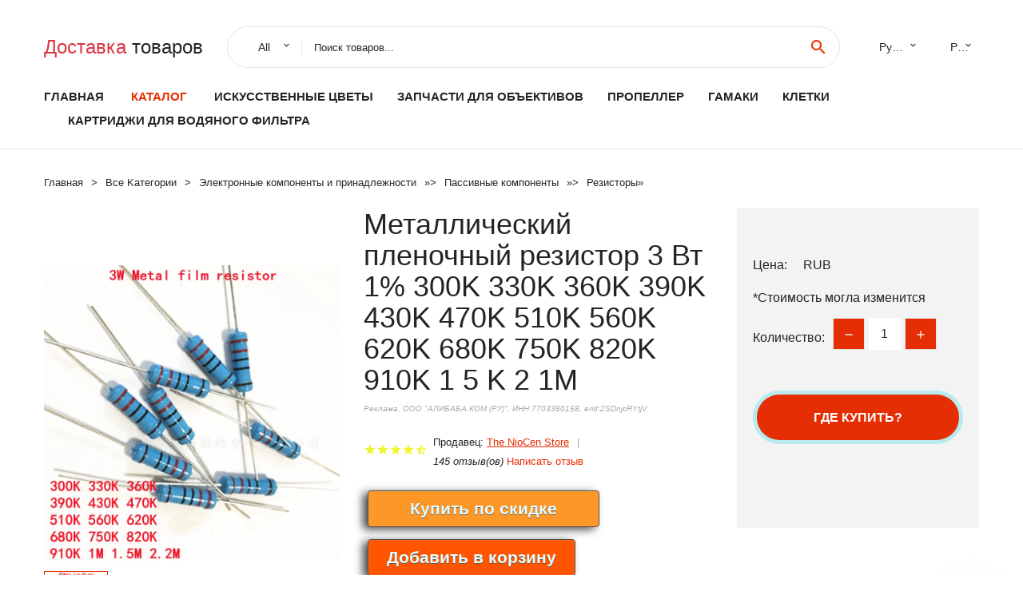

--- FILE ---
content_type: text/html; charset=utf-8
request_url: https://chinatovari24.ru/g8881005003640473099.html
body_size: 7731
content:
  
<!DOCTYPE html>
<html lang="ru">
  <head>
    <title>Металлический пленочный резистор 3 Вт 1% 300K 330K 360K 390K 430K 470K 510K 560K 620K 680K 750K 820K 910K 1 5 K 2 1M</title>
    <meta name="description" content="Отзывы и обзоры о Металлический пленочный резистор 3 Вт 1% 300K 330K 360K 390K 430K 470K 510K 560K 620K 680K 750K 820K 910K 1 5 K 2 1M- История изменения стоиомости. Цена -  The NioCen Store">
    <meta name="keywords" content="заказать, цена, отзывы, купить, Металлический,пленочный,резистор,3,Вт,1%,300K,330K,360K,390K,430K,470K,510K,560K,620K,680K,750K,820K,910K,1,5,K,2,1M, алиэкспресс, фото"/>
    <link rel="canonical" href="//chinatovari24.ru/g8881005003640473099.html"/>
    <meta property="og:url" content="//chinatovari24.ru/g8881005003640473099.html" />
    <meta property="og:title" content="Металлический пленочный резистор 3 Вт 1% 300K 330K 360K 390K 430K 470K 510K 560K 620K 680K 750K 820K 910K 1 5 K 2 1M" />
    <meta property="og:description" content="Отзывы и обзоры о Металлический пленочный резистор 3 Вт 1% 300K 330K 360K 390K 430K 470K 510K 560K 620K 680K 750K 820K 910K 1 5 K 2 1M- История изменения стоиомости. Цена -  The NioCen Store" />
    <meta property="og:image" content="//ae04.alicdn.com/kf/H156b24206b9a4a9494fb67ff266f7322T.jpg" />
    <meta charset="utf-8">
    <meta name="viewport" content="width=device-width, height=device-height, initial-scale=1.0">
    <meta http-equiv="X-UA-Compatible" content="IE=edge">
    <link rel="icon" href="/favicon.ico" type="image/x-icon">
    <link rel="dns-prefetch" href="https://1lc.ru/"/>
    <link rel="preload" href="https://aliexshop.ru/alistyle/fonts/materialdesignicons-webfont.woff2?v=1.4.57" as="font" type="font/woff2" crossorigin>
    <link rel="preload" href="https://aliexshop.ru/alistyle/fonts/MaterialIcons-Regular.woff2" as="font" type="font/woff2" crossorigin>
    <link rel="preload" href="https://aliexshop.ru/alistyle/fonts/fontawesome-webfont.woff2?v=4.7.0" as="font" type="font/woff2" crossorigin>
    <link rel="stylesheet" href="https://aliexshop.ru/alistyle/css/bootstrap.css">
    <link rel="stylesheet" href="https://aliexshop.ru/alistyle/css/style.css">
    <link rel="stylesheet" href="https://aliexshop.ru/alistyle/css/fonts.css">
    <link type="text/css" rel="stylesheet" href="https://aliexshop.ru/shopurbano/css/button.css">
    <link rel="manifest" href="/manifest.json">
    <meta name="robots" content="noarchive"/>
    <meta name="msapplication-TileColor" content="#E62E04">
    <meta name="theme-color" content="#E62E04">
    <style>.ie-panel{display: none;background: #212121;padding: 10px 0;box-shadow: 3px 3px 5px 0 rgba(0,0,0,.3);clear: both;text-align:center;position: relative;z-index: 1;} html.ie-10 .ie-panel, html.lt-ie-10 .ie-panel {display: block;}</style>
    <meta name="google-play-app" content="app-id=com.searchgoods.lexnext">
    <meta name="referrer" content="strict-origin-when-cross-origin" />
    <script src="/startapp.js"></script> 
    </head>
<body>
  
 
    <!-- <div class="preloader"> 
         <div class="preloader-body"> 
        <div class="cssload-container">
          <div class="cssload-speeding-wheel"></div>
        </div>
       </div> 
     </div>-->
    <div class="aliexpress-page">
      <header class="section page-header">
        <!--RD Navbar-->
        <div class="rd-navbar-wrap">
          <nav class="rd-navbar rd-navbar-classic" data-layout="rd-navbar-fixed" data-sm-layout="rd-navbar-fixed" data-md-layout="rd-navbar-fixed" data-lg-layout="rd-navbar-fixed" data-xl-layout="rd-navbar-static" data-xxl-layout="rd-navbar-static" data-md-device-layout="rd-navbar-fixed" data-lg-device-layout="rd-navbar-fixed" data-xl-device-layout="rd-navbar-static" data-xxl-device-layout="rd-navbar-static" data-lg-stick-up-offset="84px" data-xl-stick-up-offset="84px" data-xxl-stick-up-offset="84px" data-lg-stick-up="true" data-xl-stick-up="true" data-xxl-stick-up="true">
            <div class="rd-navbar-collapse-toggle rd-navbar-fixed-element-1" data-rd-navbar-toggle=".rd-navbar-collapse"><span></span></div>
            <div class="rd-navbar-aside-outer">
              <div class="rd-navbar-aside">
                <!--RD Navbar Brand-->
                <div class="rd-navbar-brand">
             <strong style="color: #4d4d4d !important;">
	            <a class="h5" href="/"><span class="text-danger">Доставка </span><span>товаров</span></a>	          </strong>
                </div>
                <div class="rd-navbar-aside-box rd-navbar-collapse">
                  <!--RD Navbar Search-->
                   <div class="rd-navbar-search">
                    <form class="rd-search search-with-select" action="/" target="_blank" method="POST">
                      <select class="form-input" name="type" data-constraints="@Required">
                        <option>All</option>
                      </select>
                      <div class="form-wrap">
                        <label class="form-label" for="rd-navbar-search-form-input">Поиск товаров...</label>
                        <input class="rd-navbar-search-form-input form-input" id="rd-navbar-search-form-input" type="text" name="search-aliexpress">
                        <div class="rd-search-results-live" id="rd-search-results-live"></div>
                      </div>
                      <button class="rd-search-form-submit material-icons-search" type="submit"></button>
                    </form>
                  </div>
                  <ul class="rd-navbar-selects">
                    <li>
                      <select>
                        <option>Русский</option>
                        <option>English</option>
                        <option>Español</option>
                        <option>Français</option>
                      </select>
                    </li>
                    <li>
                      <select>
                        <option>Руб.</option>
                        <option>USD</option>
                        <option>EUR</option>
                      </select>
                    </li>
                  </ul>
                </div>
              </div>
            </div>
            <div class="rd-navbar-main-outer">
              <div class="rd-navbar-main">
                  <nav itemscope itemtype="http://www.schema.org/SiteNavigationElement">
                <div class="rd-navbar-nav-wrap">
                  <!--RD Navbar Brand-->
                  <div class="rd-navbar-brand">
                    <!--Brand--><strong style="color: #4d4d4d !important;">
	            <a class="h5" href="/"><span class="text-danger">Каталог </span><span>товаров</span></a>	          </strong>
                  </div>
                  <ul itemprop="about" itemscope="" itemtype="http://schema.org/ItemList" class="rd-navbar-nav">
                    <li  itemprop="name" class="rd-nav-item"><a class="rd-nav-link" href="/" itemprop="url">Главная</a>
                    </li>
 
                    <li  itemprop="name" class="rd-nav-item active"><a class="rd-nav-link" href="/all-wholesale-products.html" itemprop="url">Каталог</a>
                    </li>
                     
      <li itemprop="name" class="rd-nav-item"><a itemprop="url" class="rd-nav-link" href="/best_goods/202001883.html">Искусственные цветы</a>
      </li><li itemprop="name" class="rd-nav-item"><a itemprop="url" class="rd-nav-link" href="/best_goods/202060951.html">Запчасти для объективов</a>
      </li><li itemprop="name" class="rd-nav-item"><a itemprop="url" class="rd-nav-link" href="/best_goods/202060529.html">Пропеллер</a>
      </li><li itemprop="name" class="rd-nav-item"><a itemprop="url" class="rd-nav-link" href="/best_goods/202000808.html">Гамаки</a>
      </li><li itemprop="name" class="rd-nav-item"><a itemprop="url" class="rd-nav-link" href="/best_goods/202059801.html">Клетки</a>
      </li><li itemprop="name" class="rd-nav-item"><a itemprop="url" class="rd-nav-link" href="/best_goods/202061850.html">Картриджи для водяного фильтра</a>
      </li>
                  </ul>
                </div>
                </nav>
                <!--RD Navbar Panel-->
                <div class="rd-navbar-panel">
                  <!--RD Navbar Toggle-->
                  <button class="rd-navbar-toggle" data-rd-navbar-toggle=".rd-navbar-nav-wrap"><span></span></button>

                </div>
              </div>
            </div>
          </nav>
        </div>
      </header>
      

<!-- Breadcrumbs-->
      <section class="breadcrumbs">
        <div class="container">
          <ul class="breadcrumbs-path" itemscope itemtype="http://schema.org/BreadcrumbList">
            <li itemprop="itemListElement" itemscope itemtype="http://schema.org/ListItem"><a itemprop="item" href="/"><span itemprop="name">Главная</span></a><meta itemprop="position" content="0" /></li>
            <li itemprop="itemListElement" itemscope itemtype="http://schema.org/ListItem"><a itemprop="item" href="/all-wholesale-products.html"><span itemprop="name">Все Kатегории</span></a><meta itemprop="position" content="1" /></li>
            <li itemprop="itemListElement" itemscope itemtype="http://schema.org/ListItem"><a href="/best_goods/202000051.html" title="Электронные компоненты и принадлежности" itemprop="item"><span itemprop="name">Электронные компоненты и принадлежности</span></a><meta itemprop="position" content="2"></li>  » <li itemprop="itemListElement" itemscope itemtype="http://schema.org/ListItem"><a href="/best_goods/202000348.html" title="Пассивные компоненты" itemprop="item"><span itemprop="name">Пассивные компоненты</span></a><meta itemprop="position" content="3"></li>  » <li itemprop="itemListElement" itemscope itemtype="http://schema.org/ListItem"><a href="/best_goods/202001118.html" title="Резисторы" itemprop="item"><span itemprop="name">Резисторы</span></a><meta itemprop="position" content="4"></li>  » 
          </ul>
        </div>
      </section>
  <!-- Single Product-->
      <section class="section product-single-section bg-default" itemscope itemtype="http://schema.org/Product">
        <div class="container">
          <div class="row row-30 align-items-xl-center">
            <div class="col-xl-4 col-lg-5 col-md-8" itemscope itemtype="http://schema.org/ImageObject"> 
              <!-- Slick Carousel-->
              <div class="slick-slider carousel-parent" data-loop="false" data-dots="false" data-swipe="true" data-items="1" data-child="#child-carousel" data-for="#child-carousel" >
                <div class="item"><a title="Металлический пленочный резистор 3 Вт 1% 300K 330K 360K 390K 430K 470K 510K 560K 620K 680K 750K 820K 910K 1 5 K 2 1M" onclick="window.open('/image-zoom-1005003640473099')" target="_blank" rel="nofollow" class="ui-image-viewer-thumb-frame"><img itemprop="contentUrl" src="//ae04.alicdn.com/kf/H156b24206b9a4a9494fb67ff266f7322T.jpg" alt="Металлический пленочный резистор 3 Вт 1% 300K 330K 360K 390K 430K 470K 510K 560K 620K 680K 750K 820K 910K 1 5 K 2 1M" width="510" height="523"/></a>
                </div>
                <div class="item"><img src="//ae04.alicdn.com/kf/H156b24206b9a4a9494fb67ff266f7322T.jpg" alt="Металлический пленочный резистор 3 Вт 1% 300K 330K 360K 390K 430K 470K 510K 560K 620K 680K 750K 820K 910K 1 5 K 2 1M" width="510" height="523" itemprop="image"/></div>
             </div>
                
                <div class="slick-slider carousel-child" id="child-carousel" data-for=".carousel-parent" data-loop="false" data-dots="false" data-swipe="true" data-items="4" data-sm-items="4" data-md-items="4" data-lg-items="4" data-xl-items="4" data-xxl-items="4">
                <div class="item"><img src="//ae04.alicdn.com/kf/H156b24206b9a4a9494fb67ff266f7322T.jpg" alt="Металлический пленочный резистор 3 Вт 1% 300K 330K 360K 390K 430K 470K 510K 560K 620K 680K 750K 820K 910K 1 5 K 2 1M" width="510" height="523" itemprop="image"/></div>
                </div>    
            </div>
            <div class="col-xl-8 col-lg-7" itemprop="offers" itemscope itemtype="http://schema.org/Offer"> 
              <div class="row row-30"> 
                <div class="col-xl-7 col-lg-12 col-md-6"> 
                  <h1 itemprop="name" class="h4 product-single-title">Металлический пленочный резистор 3 Вт 1% 300K 330K 360K 390K 430K 470K 510K 560K 620K 680K 750K 820K 910K 1 5 K 2 1M</h1>
                  <span class="erid"></span>
                  <div class="product-rating-wrap">
                    <ul class="product-rating">
                      <li>
                        <div class="icon product-rating-icon material-icons-star"></div>
                      </li>
                      <li>
                        <div class="icon product-rating-icon material-icons-star"></div>
                      </li>
                      <li>
                        <div class="icon product-rating-icon material-icons-star"></div>
                      </li>
                      <li>
                        <div class="icon product-rating-icon material-icons-star"></div>
                      </li>
                      <li>
                        <div class="icon product-rating-icon material-icons-star_half"></div>
                      </li>
                    </ul>
                    <ul class="product-rating-list">
                      <li>Продавец: <u><a href="/m_aliexpress_The+NioCen+Store">The NioCen Store</a></u> </li>
                      <li><i>145 отзыв(ов)</i> <a href="#comm">Написать отзыв</a></li>
                    </ul>
                  </div>
  
                  <div class="product-single-size-wrap">
                  <span idx="1005003640473099" title="Купить"></span>
                  </div>
                  
                  <div class="product-single-share"> 
                    <hr />
                    <a class="new" href=""></a>
                    <br />
                    <div id="888"></div>
                    <script type="text/javascript" src="https://vk.com/js/api/openapi.js?162"></script>
                    <div id="vk_subscribe"></div>
                    <script type="text/javascript">
                    VK.Widgets.Subscribe("vk_subscribe", {soft: 1}, -129528158);
                    </script>
                    <p>Сохраните в закладки:</p> 
 
                    <ul class="product-single-share-list">
                     <div class="ya-share2" data-services="collections,vkontakte,facebook,odnoklassniki,moimir,twitter,whatsapp,skype,telegram" ></div>
                    </ul> </div>
                </div>
                <div class="col-xl-5 col-lg-12 col-md-6">
                  <div class="product-single-cart-box">
                    <div class="product-single-cart-pricing"><span>Цена:</span><span class="h4 product-single-cart-price" itemprop="price"></span><span itemprop="priceCurrency">RUB</span></div>
                    <div class="product-single-cart-saving"><span>*Стоимость могла изменится</span></div>
                    <div class="product-single-cart-quantity">
                      <p>Количество:</p>
                      <div class="stepper-modern">
                        <input type="number" data-zeros="true" value="1" min="1" max="100">
                      </div>
                    </div>
                    <span idv="1005003640473099" title="Заказать"></span>
                     
                   <ul class="product-single-cart-list">

                    </ul><br />
                     <a class="newuser" href=""></a>
                  </div>
                </div>
              </div>
            </div>
          </div>
          <script type="application/ld+json">
  [{"@context": "https://schema.org/",
  "@type": "Product",
  "name": "Металлический пленочный резистор 3 Вт 1% 300K 330K 360K 390K 430K 470K 510K 560K 620K 680K 750K 820K 910K 1 5 K 2 1M",
  "image": "//ae04.alicdn.com/kf/H156b24206b9a4a9494fb67ff266f7322T.jpg",
  "brand": "The NioCen Store",
    "offers": {
    "@type": "Offer",
    "availability": "https://schema.org/InStock",
    "priceCurrency": "RUB",
    "price": "",
    "url":"//chinatovari24.ru/g8881005003640473099.html"
  },
  "review":[  ]}
     ]
</script>
          <a class="review" href="#"></a>
           <!-- We Recommended-->
     <section class="section section-md bg-default">
        <div class="container">
          <div class="text-center">
            <p class="h4">Новое поступление</p>
          </div>
          <!-- Owl Carousel-->
          <div class="owl-carousel" data-items="1" data-sm-items="2" data-md-items="3" data-xl-items="5" data-xxl-items="6" data-margin="30" data-xxl-margin="40" data-mouse-drag="false" data-loop="false" data-autoplay="false" data-owl="{&quot;dots&quot;:true}">
          <article class="product-classic">
              <div class="product-classic-head">
                <a href="/g8881005001809808395.html"><figure class="product-classic-figure"><img class="lazy" data-src="//ae04.alicdn.com/kf/Hc7e96af89e1545b49be6ab797dda1982a.jpg" alt="Набор резисторов 100 SMD 0402 допуск 1% K-22M 30 1 K 220K 240K 270K 300K 330K 10 Ом полное значение" width="174" height="199"/>
                </figure></a>
              </div>
              <div class="product-classic-body">
                <h4 style="font-size:1.1em;">Набор резисторов 100 SMD 0402 допуск 1% K-22M 30 1 K 220K 240K 270K 300K 330K 10 Ом полное значение</h4>
                <div class="product-classic-pricing">
                  <div class="product-classic-price"></div>
                </div>
              </div>
            </article>
            <article class="product-classic">
              <div class="product-classic-head">
                <a href="/g88832823693165.html"><figure class="product-classic-figure"><img class="lazy" data-src="//ae04.alicdn.com/kf/HTB159pISFXXXXaJXFXXq6xXFXXXt.jpg" alt="100 шт./партия 2512 SMD чиповый резистор Ом 100R 300R 360R 1 Вт 5% лучшее качество - купить по" width="174" height="199"/>
                </figure></a>
              </div>
              <div class="product-classic-body">
                <h4 style="font-size:1.1em;">100 шт./партия 2512 SMD чиповый резистор Ом 100R 300R 360R 1 Вт 5% лучшее качество - купить по</h4>
                <div class="product-classic-pricing">
                  <div class="product-classic-price">241.12</div>
                </div>
              </div>
            </article>
            <article class="product-classic">
              <div class="product-classic-head">
                <a href="/g8881005002705379585.html"><figure class="product-classic-figure"><img class="lazy" data-src="//ae04.alicdn.com/kf/H930f43500656441f9662fd157e1234fd8.jpg" alt="Оригинальный новый сопротивление 3 Вт 36k 39k 43k 47k 51k 56k 62k 68k 75k 82k 91k 100k 120k 150k 180k 200k 220k Ом" width="174" height="199"/>
                </figure></a>
              </div>
              <div class="product-classic-body">
                <h4 style="font-size:1.1em;">Оригинальный новый сопротивление 3 Вт 36k 39k 43k 47k 51k 56k 62k 68k 75k 82k 91k 100k 120k 150k 180k 200k 220k Ом</h4>
                <div class="product-classic-pricing">
                  <div class="product-classic-price">1402.92</div>
                </div>
              </div>
            </article>
            <article class="product-classic">
              <div class="product-classic-head">
                <a href="/g8881005004464063546.html"><figure class="product-classic-figure"><img class="lazy" data-src="//ae04.alicdn.com/kf/S748bbd1762044edb8406a38df41929beB.jpg" alt="CSRN2512FKR400 5 шт./лот новый оригинальный универсальный чиповый резистор с" width="174" height="199"/>
                </figure></a>
              </div>
              <div class="product-classic-body">
                <h4 style="font-size:1.1em;">CSRN2512FKR400 5 шт./лот новый оригинальный универсальный чиповый резистор с</h4>
                <div class="product-classic-pricing">
                  <div class="product-classic-price">359.52</div>
                </div>
              </div>
            </article>
            <article class="product-classic">
              <div class="product-classic-head">
                <a href="/g8884000095392228.html"><figure class="product-classic-figure"><img class="lazy" data-src="//ae04.alicdn.com/kf/Haa2239ebca964ddc9322c79bbd63a7acg.jpg" alt="100 шт. 0805 10 пФ ~ ПФ SMD конденсатор ошибка нФ 1/8 Вт 100R микроконденсатор - купить по" width="174" height="199"/>
                </figure></a>
              </div>
              <div class="product-classic-body">
                <h4 style="font-size:1.1em;">100 шт. 0805 10 пФ ~ ПФ SMD конденсатор ошибка нФ 1/8 Вт 100R микроконденсатор - купить по</h4>
                <div class="product-classic-pricing">
                  <div class="product-classic-price"></div>
                </div>
              </div>
            </article>
            <article class="product-classic">
              <div class="product-classic-head">
                <a href="/g88832907070775.html"><figure class="product-classic-figure"><img class="lazy" data-src="//ae04.alicdn.com/kf/HTB1WflcI7KWBuNjy1zjq6AOypXaa.jpg" alt="AD7390 AD8017 AOZ1212 DAC8512 DS1233 DS1705 DS1706 DS1707 DS1708 DS1830 FAN3228 ICL7612 ISL6609 ISL6622 LM2904 LM79L12 LM79L15 L - купить по" width="174" height="199"/>
                </figure></a>
              </div>
              <div class="product-classic-body">
                <h4 style="font-size:1.1em;">AD7390 AD8017 AOZ1212 DAC8512 DS1233 DS1705 DS1706 DS1707 DS1708 DS1830 FAN3228 ICL7612 ISL6609 ISL6622 LM2904 LM79L12 LM79L15 L - купить по</h4>
                <div class="product-classic-pricing">
                  <div class="product-classic-price">83916</div>
                </div>
              </div>
            </article>
            <article class="product-classic">
              <div class="product-classic-head">
                <a href="/g8881005003826760802.html"><figure class="product-classic-figure"><img class="lazy" data-src="//ae04.alicdn.com/kf/S1d59ad41498b4d40a842afe601e42d19y.jpg" alt="Металлический пленочный резистор 2 Вт 10 шт. 0R-2 M 0 100 120 150 220 270 330 390 470 1K K 4 7 10K 15K 100K 470K 1M" width="174" height="199"/>
                </figure></a>
              </div>
              <div class="product-classic-body">
                <h4 style="font-size:1.1em;">Металлический пленочный резистор 2 Вт 10 шт. 0R-2 M 0 100 120 150 220 270 330 390 470 1K K 4 7 10K 15K 100K 470K 1M</h4>
                <div class="product-classic-pricing">
                  <div class="product-classic-price">49.6</div>
                </div>
              </div>
            </article>
            <article class="product-classic">
              <div class="product-classic-head">
                <a href="/g8881577867037.html"><figure class="product-classic-figure"><img class="lazy" data-src="//ae04.alicdn.com/kf/HTB1dkE5j.R1BeNjy0Fmq6z0wVXaF.jpg" alt="Бесплатная доставка 1% SMD 0805 резисторы 10R-910K Ом 80Valuesx25Pcs = 2000PCS набор для образцов -" width="174" height="199"/>
                </figure></a>
              </div>
              <div class="product-classic-body">
                <h4 style="font-size:1.1em;">Бесплатная доставка 1% SMD 0805 резисторы 10R-910K Ом 80Valuesx25Pcs = 2000PCS набор для образцов -</h4>
                <div class="product-classic-pricing">
                  <div class="product-classic-price"></div>
                </div>
              </div>
            </article>
            </div>
        </div>
      </section>
       
<div style="float: left; margin-right: 20px;">
    <img src="https://ae01.alicdn.com/kf/Ha88fcb108d2a4316b28fd818830c7fa5h.png" alt="The NioCen Store" title="Логотип продавца">
</div>
<div>
    <h3>The NioCen Store</h3>
    <p>Магазина The NioCen Store работает с 08.09.2021. его рейтинг составлет <b>95.72</b> баллов из 100.
     В избранное добавили 282 покупателя.
    Средний рейтинг торваров продавца 4.8  в продаже представленно <i>3207</i> наименований товаров, успешно доставлено 2538 заказов. <u>2807</u> покупателей оставили <a href="/m_aliexpress_The+NioCen+Store">отзывы о продавце</a>.</p>
    
</div>

 <div class="product-single-overview">
            <p class="h4">Характеристики</p>
            <div itemprop="name"><h3>Металлический пленочный резистор 3 Вт 1% 300K 330K 360K 390K 430K 470K 510K 560K 620K 680K 750K 820K 910K 1 5 K 2 1M</h3></div>

  <h4>История изменения цены</h4><p>*Текущая стоимость  уже могла изменится. Что бы узнать актуальную цену и проверить наличие товара, нажмите "Добавить в корзину"</p>
<script src="https://lyvi.ru/js/highcharts.js"></script>
<!--<script src="https://lyvi.ru/js/highcharts-3d.js"></script>-->
<script src="https://lyvi.ru/js/exporting.js"></script>

<div id="container" class="chart_wrap"></div>

<script type="text/javascript">
// Set up the chart
var chart = new Highcharts.Chart({
    chart: {
        renderTo: 'container',
        type: 'column',
        options3d: {
            enabled: true,
            alpha: 15,
            beta: 15,
            depth: 50,
            viewDistance: 25
        }
    },
    title: {
        text: 'История изменения цен'
    },
    subtitle: {
        text: '*по данным из открытых источников'
    },
    plotOptions: {
        column: {
            depth: 50
        }
    },
    series: [{
        data: [0,0,0,0,0,0,0,0,0,]
    }]
});

function showValues() {
    $('#alpha-value').html(chart.options.chart.options3d.alpha);
    $('#beta-value').html(chart.options.chart.options3d.beta);
    $('#depth-value').html(chart.options.chart.options3d.depth);
}

// Activate the sliders
$('#sliders input').on('input change', function () {
    chart.options.chart.options3d[this.id] = parseFloat(this.value);
    showValues();
    chart.redraw(false);
});

showValues();
</script><div class="table-custom-responsive">
            <table class="table-custom table-custom-striped table-custom-primary">
               <thead>
                <tr>
                  <th>Месяц</th>
                  <th>Минимальная цена</th>
                  <th>Макс. стоимость</th>
                  <th>Цена</th>
                </tr>
              </thead>
                    <tbody><tr>
                   <td>Dec-22-2025</td>
                   <td>0.1 руб.</td>
                   <td>0.35 руб.</td>
                   <td>0 руб.</td>
                   </tr>
                   <tr>
                   <td>Nov-22-2025</td>
                   <td>0.70 руб.</td>
                   <td>0.11 руб.</td>
                   <td>0 руб.</td>
                   </tr>
                   <tr>
                   <td>Oct-22-2025</td>
                   <td>0.86 руб.</td>
                   <td>0.77 руб.</td>
                   <td>0 руб.</td>
                   </tr>
                   <tr>
                   <td>Sep-22-2025</td>
                   <td>0.43 руб.</td>
                   <td>0.97 руб.</td>
                   <td>0 руб.</td>
                   </tr>
                   <tr>
                   <td>Aug-22-2025</td>
                   <td>0.91 руб.</td>
                   <td>0.40 руб.</td>
                   <td>0 руб.</td>
                   </tr>
                   <tr>
                   <td>Jul-22-2025</td>
                   <td>0.3 руб.</td>
                   <td>0.49 руб.</td>
                   <td>0 руб.</td>
                   </tr>
                   <tr>
                   <td>Jun-22-2025</td>
                   <td>0.54 руб.</td>
                   <td>0.51 руб.</td>
                   <td>0 руб.</td>
                   </tr>
                   <tr>
                   <td>May-22-2025</td>
                   <td>0.4 руб.</td>
                   <td>0.46 руб.</td>
                   <td>0 руб.</td>
                   </tr>
                   <tr>
                   <td>Apr-22-2025</td>
                   <td>0.67 руб.</td>
                   <td>0.15 руб.</td>
                   <td>0 руб.</td>
                   </tr>
                    </tbody>
 </table>
</div>
  
               <p class="h5">Описание товара</p>
               
              <div itemprop="description"><center><p><img src="https://ae04.alicdn.com/kf/H156b24206b9a4a9494fb67ff266f7322T.jpg" alt="Металлический пленочный резистор 3 Вт 1% 300K 330K 360K 390K 430K 470K 510K 560K 620K 680K 750K 820K 910K 1 5 K 2 1M"/></center> <hr /><p></p></div>
            </section> 
            <a class="review" href="#"></a>
             <a name="comm"></a>
         <div class="container">
          <div class="row row-30 align-items-xl-center">
            <div class="col-xl-4 col-lg-5 col-md-8">
  
     <script src="https://ajax.googleapis.com/ajax/libs/jquery/3.1.0/jquery.min.js"></script> </div></div></div><hr /> 

 <div class="container">
  <p>Смотрите так же другие товары: </p>
          <ul class="breadcrumbs-path" >
             
            <li itemprop="itemListElement" itemscope itemtype="http://schema.org/ListItem"><a href="/best_goods/202000051.html" title="Электронные компоненты и принадлежности" itemprop="item"><span itemprop="name">Электронные компоненты и принадлежности</span></a><meta itemprop="position" content="2"></li>  » <li itemprop="itemListElement" itemscope itemtype="http://schema.org/ListItem"><a href="/best_goods/202000348.html" title="Пассивные компоненты" itemprop="item"><span itemprop="name">Пассивные компоненты</span></a><meta itemprop="position" content="3"></li>  » <li itemprop="itemListElement" itemscope itemtype="http://schema.org/ListItem"><a href="/best_goods/202001118.html" title="Резисторы" itemprop="item"><span itemprop="name">Резисторы</span></a><meta itemprop="position" content="4"></li>  » 
          </ul>
        </div>
        
  <footer class="section footer">
        <div class="footer-aside bg-primary">
          <div class="container">
            <div class="row row-40 align-items-center">
              <div class="col-xl-4 text-center text-xl-left">
                <p class="h4"><a href="/">chinatovari24.ru</a></p>
                 Проверка рейтинга продацов, отзывы покупателей и обзоры товаров. *Сайт chinatovari24.ru НЕ является интернет-магазином, данная витрина всего лишь содержит ссылки на <strong>официальный сайт Aliexpress</strong> | 2026              </div>
              <div class="col-xxl-5 col-xl-4 col-lg-6">
                 <a href="/catxxxx.xml" rel="nofollow">Карта сайта</a>
                <div id="results"></div>
              </div>
              <div class="col-xxl-3 col-xl-4 col-lg-6">
                <ul class="list-social">
                  <li><a class="icon link-social fa fa-facebook-f" href="#"></a></li>
                  <li><a class="icon link-social fa fa-twitter" href="#"></a></li>
                  <li><a class="icon link-social fa fa-youtube" href="#"></a></li>
                  <li><a class="icon link-social fa fa-linkedin" href="#"></a></li>
                  <li><a class="icon link-social fa fa-google-plus" href="#"></a></li>
                </ul>
              </div>
            </div>
             <br /><br /><br />
                    </div>

        </div>

      </footer>
    </div>
    <div class="snackbars" id="form-output-global"></div>
     </body>
     
    <script src="//aliexshop.ru/alistyle/js/core.min.js"></script> 
    <script src="//aliexshop.ru/alistyle/js/allcart-777.js"></script> 
    <script async defer src="//aliexshop.ru/alistyle/js/script.js"></script>
    <script async defer src="//yastatic.net/es5-shims/0.0.2/es5-shims.min.js"></script>
    <script async defer src="//yastatic.net/share2/share.js"></script>
    <script async defer data-pin-hover="true" src="//assets.pinterest.com/js/pinit.js"></script>
    <script type="text/javascript">
    document.addEventListener("DOMContentLoaded", function() {
  var lazyloadImages;    

  if ("IntersectionObserver" in window) {
    lazyloadImages = document.querySelectorAll(".lazy");
    var imageObserver = new IntersectionObserver(function(entries, observer) {
      entries.forEach(function(entry) {
        if (entry.isIntersecting) {
          var image = entry.target;
          image.src = image.dataset.src;
          image.classList.remove("lazy");
          imageObserver.unobserve(image);
        }
      });
    });

    lazyloadImages.forEach(function(image) {
      imageObserver.observe(image);
    });
  } else {  
    var lazyloadThrottleTimeout;
    lazyloadImages = document.querySelectorAll(".lazy");
    
    function lazyload () {
      if(lazyloadThrottleTimeout) {
        clearTimeout(lazyloadThrottleTimeout);
      }    

      lazyloadThrottleTimeout = setTimeout(function() {
        var scrollTop = window.pageYOffset;
        lazyloadImages.forEach(function(img) {
            if(img.offsetTop < (window.innerHeight + scrollTop)) {
              img.src = img.dataset.src;
              img.classList.remove('lazy');
            }
        });
        if(lazyloadImages.length == 0) { 
          document.removeEventListener("scroll", lazyload);
          window.removeEventListener("resize", lazyload);
          window.removeEventListener("orientationChange", lazyload);
        }
      }, 20);
    }

    document.addEventListener("scroll", lazyload);
    window.addEventListener("resize", lazyload);
    window.addEventListener("orientationChange", lazyload);
  }
})
</script>
 
<script>
new Image().src = "//counter.yadro.ru/hit?r"+
escape(document.referrer)+((typeof(screen)=="undefined")?"":
";s"+screen.width+"*"+screen.height+"*"+(screen.colorDepth?
screen.colorDepth:screen.pixelDepth))+";u"+escape(document.URL)+
";h"+escape(document.title.substring(0,150))+
";"+Math.random();</script>
 
 
</html>
